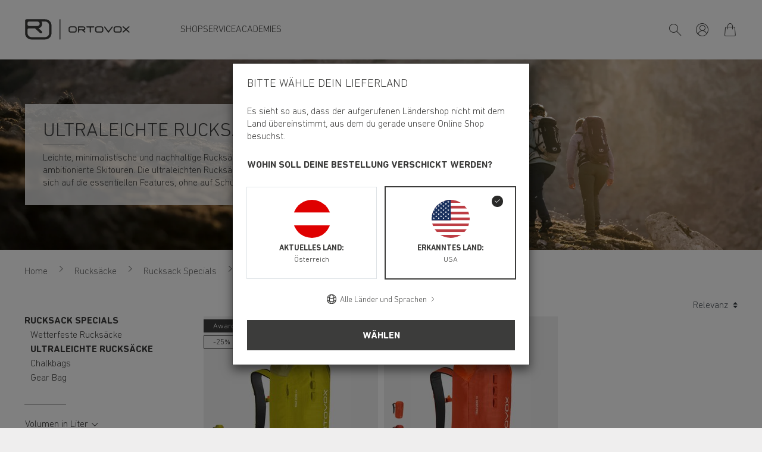

--- FILE ---
content_type: image/svg+xml
request_url: https://www.ortovox.com/static/img/Unisex.svg
body_size: 337
content:
<?xml version="1.0" encoding="UTF-8"?><svg id="Ebene_1" xmlns="http://www.w3.org/2000/svg" viewBox="0 0 150.83 103"><circle cx="73.67" cy="47.16" r="19.5" style="fill:#fff; stroke:#3b3b3a; stroke-miterlimit:10; stroke-width:4.42px;"/><line x1="73.67" y1="68.39" x2="73.67" y2="85.98" style="fill:none; stroke:#3b3b3a; stroke-linecap:round; stroke-linejoin:round; stroke-width:4.42px;"/><line x1="65.96" y1="78.28" x2="81.37" y2="78.28" style="fill:none; stroke:#3b3b3a; stroke-linecap:round; stroke-linejoin:round; stroke-width:4.42px;"/><line x1="86.91" y1="32.58" x2="100.6" y2="18.89" style="fill:none; stroke:#3b3b3a; stroke-linecap:round; stroke-linejoin:round; stroke-width:4.41px;"/><polyline points="101.85 33.39 101.85 17.65 86.12 17.65" style="fill:none; stroke:#3b3b3a; stroke-linecap:round; stroke-linejoin:round; stroke-width:4.41px;"/></svg>